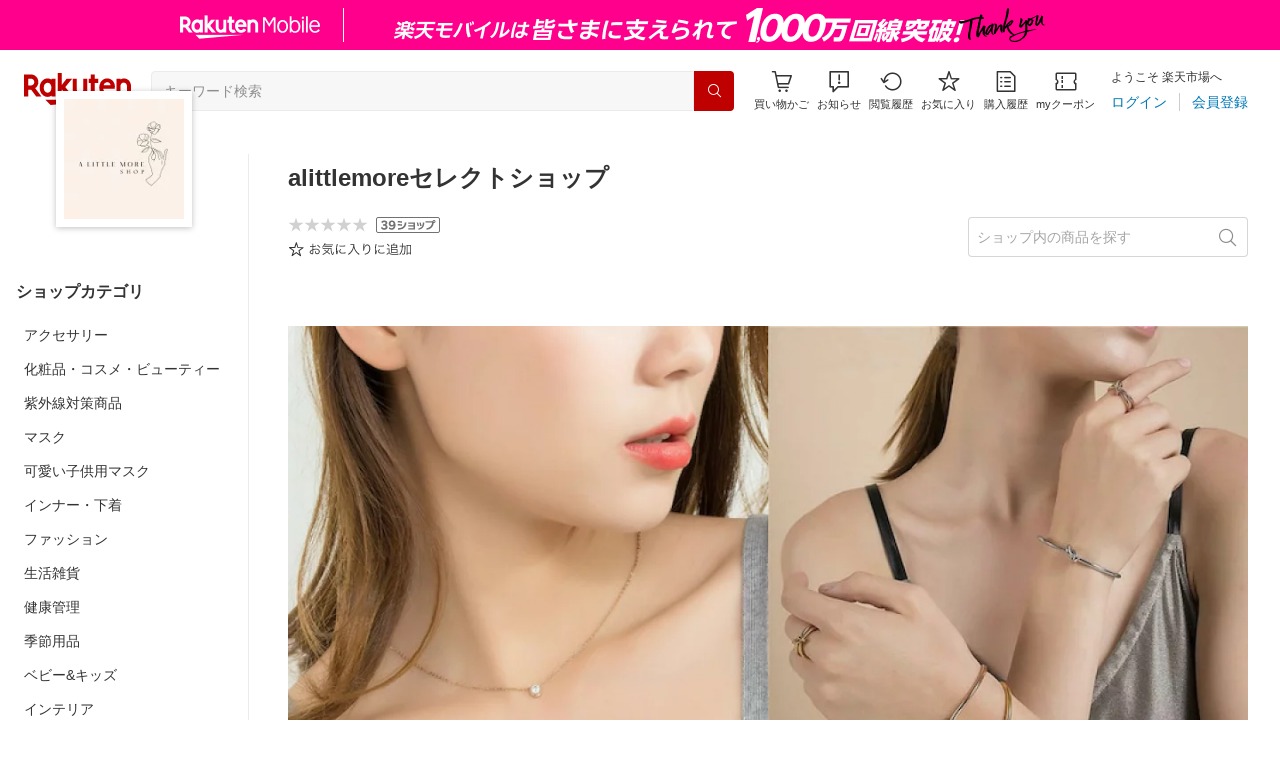

--- FILE ---
content_type: application/javascript
request_url: https://cart-api.step.rakuten.co.jp/rms/mall/cart/jsonp/list/?sid=161&callback=r2jsonp17688381974808292695186614492
body_size: -16
content:
r2jsonp17688381974808292695186614492({"status":"300","message":"cartKey not created.","count":""})